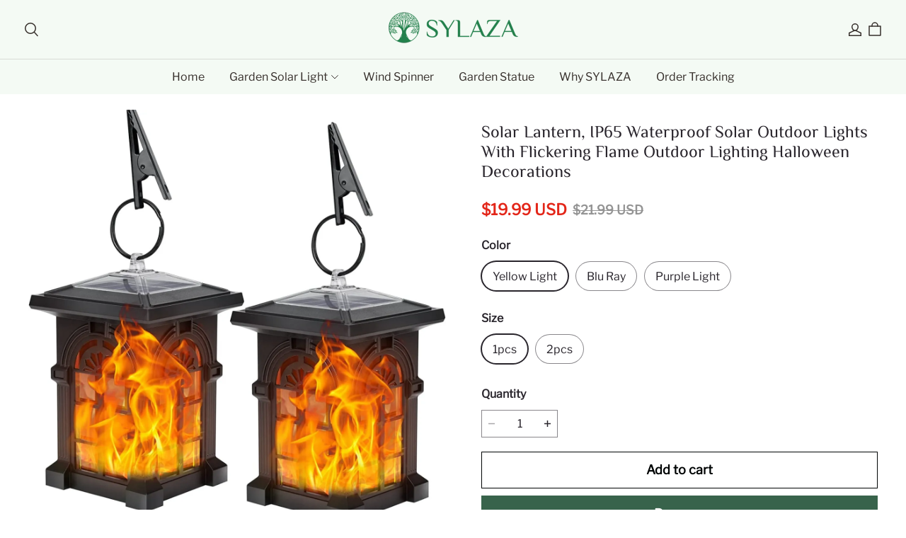

--- FILE ---
content_type: text/javascript; charset=utf-8
request_url: https://front.myshopline.com/cdn/v1/base/website/layout_scripts/reference_sdk/2025121007064444/reference-sdk.umd.min.js
body_size: 8107
content:
!function(e){"function"==typeof define&&define.amd?define(e):e()}((function(){"use strict";"undefined"!=typeof globalThis?globalThis:"undefined"!=typeof window?window:"undefined"!=typeof global?global:"undefined"!=typeof self&&self;function e(e){return e&&e.__esModule&&Object.prototype.hasOwnProperty.call(e,"default")?e.default:e}function r(e,r,t){return e(t={path:r,exports:{},require:function(e,r){return function(){throw Error("Dynamic requires are not currently supported by @rollup/plugin-commonjs")}()}},t.exports),t.exports}var t,n=r((function(e){e.exports=function(e,r,t){return r in e?Object.defineProperty(e,r,{value:t,enumerable:!0,configurable:!0,writable:!0}):e[r]=t,e},e.exports.__esModule=!0,e.exports.default=e.exports})),o=e(n),i=r((function(e){function r(e,r){var t=Object.keys(e);if(Object.getOwnPropertySymbols){var n=Object.getOwnPropertySymbols(e);r&&(n=n.filter((function(r){return Object.getOwnPropertyDescriptor(e,r).enumerable}))),t.push.apply(t,n)}return t}e.exports=function(e){for(var t=1;arguments.length>t;t++){var o=null!=arguments[t]?arguments[t]:{};t%2?r(Object(o),!0).forEach((function(r){n(e,r,o[r])})):Object.getOwnPropertyDescriptors?Object.defineProperties(e,Object.getOwnPropertyDescriptors(o)):r(Object(o)).forEach((function(r){Object.defineProperty(e,r,Object.getOwnPropertyDescriptor(o,r))}))}return e},e.exports.__esModule=!0,e.exports.default=e.exports})),a=e(i),u=r((function(e){e.exports=function(e,r){if(null==e)return{};var t,n,o={},i=Object.keys(e);for(n=0;i.length>n;n++)0>r.indexOf(t=i[n])&&(o[t]=e[t]);return o},e.exports.__esModule=!0,e.exports.default=e.exports})),c=r((function(e){e.exports=function(e,r){if(null==e)return{};var t,n,o=u(e,r);if(Object.getOwnPropertySymbols){var i=Object.getOwnPropertySymbols(e);for(n=0;i.length>n;n++)0>r.indexOf(t=i[n])&&Object.prototype.propertyIsEnumerable.call(e,t)&&(o[t]=e[t])}return o},e.exports.__esModule=!0,e.exports.default=e.exports})),s=e(c),l=e(r((function(e){e.exports=function(e,r){if(!(e instanceof r))throw new TypeError("Cannot call a class as a function")},e.exports.__esModule=!0,e.exports.default=e.exports}))),f=r((function(e){function r(e,r){for(var t=0;r.length>t;t++){var n=r[t];n.enumerable=n.enumerable||!1,n.configurable=!0,"value"in n&&(n.writable=!0),Object.defineProperty(e,n.key,n)}}e.exports=function(e,t,n){return t&&r(e.prototype,t),n&&r(e,n),Object.defineProperty(e,"prototype",{writable:!1}),e},e.exports.__esModule=!0,e.exports.default=e.exports})),d=e(f),p=new Uint8Array(16);function m(){if(!t&&!(t="undefined"!=typeof crypto&&crypto.getRandomValues&&crypto.getRandomValues.bind(crypto)||"undefined"!=typeof msCrypto&&"function"==typeof msCrypto.getRandomValues&&msCrypto.getRandomValues.bind(msCrypto)))throw Error("crypto.getRandomValues() not supported. See https://github.com/uuidjs/uuid#getrandomvalues-not-supported");return t(p)}var y=/^(?:[0-9a-f]{8}-[0-9a-f]{4}-[1-5][0-9a-f]{3}-[89ab][0-9a-f]{3}-[0-9a-f]{12}|00000000-0000-0000-0000-000000000000)$/i;function g(e){return"string"==typeof e&&y.test(e)}for(var v=[],_=0;256>_;++_)v.push((_+256).toString(16).substr(1));function x(e,r,t){var n=(e=e||{}).random||(e.rng||m)();if(n[6]=15&n[6]|64,n[8]=63&n[8]|128,r){t=t||0;for(var o=0;16>o;++o)r[t+o]=n[o];return r}return function(e){var r=arguments.length>1&&void 0!==arguments[1]?arguments[1]:0,t=(v[e[r+0]]+v[e[r+1]]+v[e[r+2]]+v[e[r+3]]+"-"+v[e[r+4]]+v[e[r+5]]+"-"+v[e[r+6]]+v[e[r+7]]+"-"+v[e[r+8]]+v[e[r+9]]+"-"+v[e[r+10]]+v[e[r+11]]+v[e[r+12]]+v[e[r+13]]+v[e[r+14]]+v[e[r+15]]).toLowerCase();if(!g(t))throw TypeError("Stringified UUID is invalid");return t}(n)}var h=r((function(e,r){e.exports=function(){function e(e){for(var r=1;arguments.length>r;r++){var t=arguments[r];for(var n in t)e[n]=t[n]}return e}function r(t,n){function o(r,o,i){if("undefined"!=typeof document){"number"==typeof(i=e({},n,i)).expires&&(i.expires=new Date(Date.now()+864e5*i.expires)),i.expires&&(i.expires=i.expires.toUTCString()),r=encodeURIComponent(r).replace(/%(2[346B]|5E|60|7C)/g,decodeURIComponent).replace(/[()]/g,escape);var a="";for(var u in i)i[u]&&(a+="; "+u,!0!==i[u]&&(a+="="+i[u].split(";")[0]));return document.cookie=r+"="+t.write(o,r)+a}}function i(e){if("undefined"!=typeof document&&(!arguments.length||e)){for(var r=document.cookie?document.cookie.split("; "):[],n={},o=0;r.length>o;o++){var i=r[o].split("="),a=i.slice(1).join("=");try{var u=decodeURIComponent(i[0]);if(n[u]=t.read(a,u),e===u)break}catch(e){}}return e?n[e]:n}}return Object.create({set:o,get:i,remove:function(r,t){o(r,"",e({},t,{expires:-1}))},withAttributes:function(t){return r(this.converter,e({},this.attributes,t))},withConverter:function(t){return r(e({},this.converter,t),this.attributes)}},{attributes:{value:Object.freeze(n)},converter:{value:Object.freeze(t)}})}return r({read:function(e){return'"'===e[0]&&(e=e.slice(1,-1)),e.replace(/(%[\dA-F]{2})+/gi,decodeURIComponent)},write:function(e){return encodeURIComponent(e).replace(/%(2[346BF]|3[AC-F]|40|5[BDE]|60|7[BCD])/g,decodeURIComponent)}},{path:"/"})}()})),b=r((function(e){e.exports=function(e){if(Array.isArray(e))return e},e.exports.__esModule=!0,e.exports.default=e.exports})),w=r((function(e){e.exports=function(e,r){var t=null==e?null:"undefined"!=typeof Symbol&&e[Symbol.iterator]||e["@@iterator"];if(null!=t){var n,o,i=[],a=!0,u=!1;try{for(t=t.call(e);!(a=(n=t.next()).done)&&(i.push(n.value),!r||i.length!==r);a=!0);}catch(e){u=!0,o=e}finally{try{a||null==t.return||t.return()}finally{if(u)throw o}}return i}},e.exports.__esModule=!0,e.exports.default=e.exports})),O=r((function(e){e.exports=function(e,r){(null==r||r>e.length)&&(r=e.length);for(var t=0,n=Array(r);r>t;t++)n[t]=e[t];return n},e.exports.__esModule=!0,e.exports.default=e.exports})),E=r((function(e){e.exports=function(e,r){if(e){if("string"==typeof e)return O(e,r);var t=Object.prototype.toString.call(e).slice(8,-1);return"Object"===t&&e.constructor&&(t=e.constructor.name),"Map"===t||"Set"===t?Array.from(e):"Arguments"===t||/^(?:Ui|I)nt(?:8|16|32)(?:Clamped)?Array$/.test(t)?O(e,r):void 0}},e.exports.__esModule=!0,e.exports.default=e.exports})),S=r((function(e){e.exports=function(){throw new TypeError("Invalid attempt to destructure non-iterable instance.\nIn order to be iterable, non-array objects must have a [Symbol.iterator]() method.")},e.exports.__esModule=!0,e.exports.default=e.exports})),A=r((function(e){e.exports=function(e,r){return b(e)||w(e,r)||E(e,r)||S()},e.exports.__esModule=!0,e.exports.default=e.exports})),I=e(A),C=r((function(e){e.exports=function(e,r){var t="undefined"!=typeof Symbol&&e[Symbol.iterator]||e["@@iterator"];if(!t){if(Array.isArray(e)||(t=E(e))||r&&e&&"number"==typeof e.length){t&&(e=t);var n=0,o=function(){};return{s:o,n:function(){return e.length>n?{done:!1,value:e[n++]}:{done:!0}},e:function(e){throw e},f:o}}throw new TypeError("Invalid attempt to iterate non-iterable instance.\nIn order to be iterable, non-array objects must have a [Symbol.iterator]() method.")}var i,a=!0,u=!1;return{s:function(){t=t.call(e)},n:function(){var e=t.next();return a=e.done,e},e:function(e){u=!0,i=e},f:function(){try{a||null==t.return||t.return()}finally{if(u)throw i}}}},e.exports.__esModule=!0,e.exports.default=e.exports})),k=e(C),j=r((function(e){function r(t){return e.exports=r="function"==typeof Symbol&&"symbol"==typeof Symbol.iterator?function(e){return typeof e}:function(e){return e&&"function"==typeof Symbol&&e.constructor===Symbol&&e!==Symbol.prototype?"symbol":typeof e},e.exports.__esModule=!0,e.exports.default=e.exports,r(t)}e.exports=r,e.exports.__esModule=!0,e.exports.default=e.exports})),P=e(j),R=r((function(e){e.exports=function(e){if(Array.isArray(e))return O(e)},e.exports.__esModule=!0,e.exports.default=e.exports})),N=r((function(e){e.exports=function(e){if("undefined"!=typeof Symbol&&null!=e[Symbol.iterator]||null!=e["@@iterator"])return Array.from(e)},e.exports.__esModule=!0,e.exports.default=e.exports})),T=r((function(e){e.exports=function(){throw new TypeError("Invalid attempt to spread non-iterable instance.\nIn order to be iterable, non-array objects must have a [Symbol.iterator]() method.")},e.exports.__esModule=!0,e.exports.default=e.exports})),D=e(r((function(e){e.exports=function(e){return R(e)||N(e)||E(e)||T()},e.exports.__esModule=!0,e.exports.default=e.exports}))),F="%[a-f0-9]{2}",M=RegExp(F,"gi"),U=RegExp("("+F+")+","gi");function L(e,r){try{return decodeURIComponent(e.join(""))}catch(e){}if(1===e.length)return e;var t=e.slice(0,r=r||1),n=e.slice(r);return Array.prototype.concat.call([],L(t),L(n))}function K(e){try{return decodeURIComponent(e)}catch(n){for(var r=e.match(M),t=1;r.length>t;t++)r=(e=L(r,t).join("")).match(M);return e}}var G=function(e){if("string"!=typeof e)throw new TypeError("Expected `encodedURI` to be of type `string`, got `"+typeof e+"`");try{return e=e.replace(/\+/g," "),decodeURIComponent(e)}catch(r){return function(e){for(var r={"%FE%FF":"��","%FF%FE":"��"},t=U.exec(e);t;){try{r[t[0]]=decodeURIComponent(t[0])}catch(e){var n=K(t[0]);n!==t[0]&&(r[t[0]]=n)}t=U.exec(e)}r["%C2"]="�";for(var o=Object.keys(r),i=0;o.length>i;i++){var a=o[i];e=e.replace(RegExp(a,"g"),r[a])}return e}(e)}},H=function(e,r){if("string"!=typeof e||"string"!=typeof r)throw new TypeError("Expected the arguments to be of type `string`");if(""===r)return[e];var t=e.indexOf(r);return-1===t?[e]:[e.slice(0,t),e.slice(t+r.length)]},$=function(e,r){for(var t={},n=Object.keys(e),o=Array.isArray(r),i=0;n.length>i;i++){var a=n[i],u=e[a];(o?-1!==r.indexOf(a):r(a,u,e))&&(t[a]=u)}return t},Y=r((function(e,r){var t=Symbol("encodeFragmentIdentifier");function n(e){if("string"!=typeof e||1!==e.length)throw new TypeError("arrayFormatSeparator must be single character string")}function i(e,r){return r.encode?r.strict?encodeURIComponent(e).replace(/[!'()*]/g,(function(e){return"%".concat(e.charCodeAt(0).toString(16).toUpperCase())})):encodeURIComponent(e):e}function a(e,r){return r.decode?G(e):e}function u(e){return Array.isArray(e)?e.sort():"object"===P(e)?u(Object.keys(e)).sort((function(e,r){return Number(e)-Number(r)})).map((function(r){return e[r]})):e}function c(e){var r=e.indexOf("#");return-1!==r&&(e=e.slice(0,r)),e}function s(e){var r=(e=c(e)).indexOf("?");return-1===r?"":e.slice(r+1)}function l(e,r){return r.parseNumbers&&!Number.isNaN(Number(e))&&"string"==typeof e&&""!==e.trim()?e=Number(e):!r.parseBooleans||null===e||"true"!==e.toLowerCase()&&"false"!==e.toLowerCase()||(e="true"===e.toLowerCase()),e}function f(e,r){n((r=Object.assign({decode:!0,sort:!0,arrayFormat:"none",arrayFormatSeparator:",",parseNumbers:!1,parseBooleans:!1},r)).arrayFormatSeparator);var t=function(e){var r;switch(e.arrayFormat){case"index":return function(e,t,n){r=/\[(\d*)\]$/.exec(e),e=e.replace(/\[\d*\]$/,""),r?(void 0===n[e]&&(n[e]={}),n[e][r[1]]=t):n[e]=t};case"bracket":return function(e,t,n){r=/(\[\])$/.exec(e),n[e=e.replace(/\[\]$/,"")]=r?void 0!==n[e]?[].concat(n[e],t):[t]:t};case"colon-list-separator":return function(e,t,n){r=/(:list)$/.exec(e),n[e=e.replace(/:list$/,"")]=r?void 0!==n[e]?[].concat(n[e],t):[t]:t};case"comma":case"separator":return function(r,t,n){var o="string"==typeof t&&t.includes(e.arrayFormatSeparator),i="string"==typeof t&&!o&&a(t,e).includes(e.arrayFormatSeparator);t=i?a(t,e):t;var u=o||i?t.split(e.arrayFormatSeparator).map((function(r){return a(r,e)})):null===t?t:a(t,e);n[r]=u};case"bracket-separator":return function(r,t,n){var o=/(\[\])$/.test(r);if(r=r.replace(/\[\]$/,""),o){var i=null===t?[]:t.split(e.arrayFormatSeparator).map((function(r){return a(r,e)}));n[r]=void 0!==n[r]?[].concat(n[r],i):i}else n[r]=t?a(t,e):t};default:return function(e,r,t){t[e]=void 0!==t[e]?[].concat(t[e],r):r}}}(r),o=Object.create(null);if("string"!=typeof e)return o;if(!(e=e.trim().replace(/^[?#&]/,"")))return o;var i,c=k(e.split("&"));try{for(c.s();!(i=c.n()).done;){var s=i.value;if(""!==s){var f=H(r.decode?s.replace(/\+/g," "):s,"="),d=I(f,2),p=d[0],m=d[1];m=void 0===m?null:["comma","separator","bracket-separator"].includes(r.arrayFormat)?m:a(m,r),t(a(p,r),m,o)}}}catch(e){c.e(e)}finally{c.f()}for(var y=0,g=Object.keys(o);g.length>y;y++){var v=g[y],_=o[v];if("object"===P(_)&&null!==_)for(var x=0,h=Object.keys(_);h.length>x;x++){var b=h[x];_[b]=l(_[b],r)}else o[v]=l(_,r)}return!1===r.sort?o:(!0===r.sort?Object.keys(o).sort():Object.keys(o).sort(r.sort)).reduce((function(e,r){var t=o[r];return e[r]=t&&"object"===P(t)&&!Array.isArray(t)?u(t):t,e}),Object.create(null))}r.extract=s,r.parse=f,r.stringify=function(e,r){if(!e)return"";n((r=Object.assign({encode:!0,strict:!0,arrayFormat:"none",arrayFormatSeparator:","},r)).arrayFormatSeparator);for(var t=function(t){return r.skipNull&&null==e[t]||r.skipEmptyString&&""===e[t]},o=function(e){switch(e.arrayFormat){case"index":return function(r){return function(t,n){var o=t.length;return void 0===n||e.skipNull&&null===n||e.skipEmptyString&&""===n?t:[].concat(D(t),null===n?[i(r,e)+"["+o+"]"]:[i(r,e)+"["+i(o,e)+"]="+i(n,e)])}};case"bracket":return function(r){return function(t,n){return void 0===n||e.skipNull&&null===n||e.skipEmptyString&&""===n?t:[].concat(D(t),null===n?[i(r,e)+"[]"]:[i(r,e)+"[]="+i(n,e)])}};case"colon-list-separator":return function(r){return function(t,n){return void 0===n||e.skipNull&&null===n||e.skipEmptyString&&""===n?t:[].concat(D(t),null===n?[i(r,e)+":list="]:[i(r,e)+":list="+i(n,e)])}};case"comma":case"separator":case"bracket-separator":var r="bracket-separator"===e.arrayFormat?"[]=":"=";return function(t){return function(n,o){return void 0===o||e.skipNull&&null===o||e.skipEmptyString&&""===o?n:(o=null===o?"":o,0===n.length?[""+i(t,e)+r+i(o,e)]:[[n,i(o,e)].join(e.arrayFormatSeparator)])}};default:return function(r){return function(t,n){return void 0===n||e.skipNull&&null===n||e.skipEmptyString&&""===n?t:[].concat(D(t),null===n?[i(r,e)]:[i(r,e)+"="+i(n,e)])}}}}(r),a={},u=0,c=Object.keys(e);c.length>u;u++){var s=c[u];t(s)||(a[s]=e[s])}var l=Object.keys(a);return!1!==r.sort&&l.sort(r.sort),l.map((function(t){var n=e[t];return void 0===n?"":null===n?i(t,r):Array.isArray(n)?0===n.length&&"bracket-separator"===r.arrayFormat?i(t,r)+"[]":n.reduce(o(t),[]).join("&"):i(t,r)+"="+i(n,r)})).filter((function(e){return e.length>0})).join("&")},r.parseUrl=function(e,r){r=Object.assign({decode:!0},r);var t=H(e,"#"),n=I(t,2),o=n[1];return Object.assign({url:n[0].split("?")[0]||"",query:f(s(e),r)},r&&r.parseFragmentIdentifier&&o?{fragmentIdentifier:a(o,r)}:{})},r.stringifyUrl=function(e,n){n=Object.assign(o({encode:!0,strict:!0},t,!0),n);var a=c(e.url).split("?")[0]||"",u=r.extract(e.url),s=r.parse(u,{sort:!1}),l=Object.assign(s,e.query),f=r.stringify(l,n);f&&(f="?".concat(f));var d=function(e){var r="",t=e.indexOf("#");return-1!==t&&(r=e.slice(t)),r}(e.url);return e.fragmentIdentifier&&(d="#".concat(n[t]?i(e.fragmentIdentifier,n):e.fragmentIdentifier)),"".concat(a).concat(f).concat(d)},r.pick=function(e,n,i){i=Object.assign(o({parseFragmentIdentifier:!0},t,!1),i);var a=r.parseUrl(e,i),u=a.fragmentIdentifier;return r.stringifyUrl({url:a.url,query:$(a.query,n),fragmentIdentifier:u},i)},r.exclude=function(e,t,n){return r.pick(e,Array.isArray(t)?function(e){return!t.includes(e)}:function(e,r){return!t(e,r)},n)}}));function q(e,r){void 0===r&&(r={});for(var t=function(e){for(var r=[],t=0;e.length>t;){var n=e[t];if("*"!==n&&"+"!==n&&"?"!==n)if("\\"!==n)if("{"!==n)if("}"!==n)if(":"!==n)if("("!==n)r.push({type:"CHAR",index:t,value:e[t++]});else{var o=1,i="";if("?"===e[u=t+1])throw new TypeError('Pattern cannot start with "?" at '.concat(u));for(;e.length>u;)if("\\"!==e[u]){if(")"===e[u]){if(0==--o){u++;break}}else if("("===e[u]&&(o++,"?"!==e[u+1]))throw new TypeError("Capturing groups are not allowed at ".concat(u));i+=e[u++]}else i+=e[u++]+e[u++];if(o)throw new TypeError("Unbalanced pattern at ".concat(t));if(!i)throw new TypeError("Missing pattern at ".concat(t));r.push({type:"PATTERN",index:t,value:i}),t=u}else{for(var a="",u=t+1;e.length>u;){var c=e.charCodeAt(u);if((48>c||c>57)&&(65>c||c>90)&&(97>c||c>122)&&95!==c)break;a+=e[u++]}if(!a)throw new TypeError("Missing parameter name at ".concat(t));r.push({type:"NAME",index:t,value:a}),t=u}else r.push({type:"CLOSE",index:t,value:e[t++]});else r.push({type:"OPEN",index:t,value:e[t++]});else r.push({type:"ESCAPED_CHAR",index:t++,value:e[t++]});else r.push({type:"MODIFIER",index:t,value:e[t++]})}return r.push({type:"END",index:t,value:""}),r}(e),n=r.prefixes,o=void 0===n?"./":n,i="[^".concat(J(r.delimiter||"/#?"),"]+?"),a=[],u=0,c=0,s="",l=function(e){if(t.length>c&&t[c].type===e)return t[c++].value},f=function(e){var r=l(e);if(void 0!==r)return r;var n=t[c],o=n.index;throw new TypeError("Unexpected ".concat(n.type," at ").concat(o,", expected ").concat(e))},d=function(){for(var e,r="";e=l("CHAR")||l("ESCAPED_CHAR");)r+=e;return r};t.length>c;){var p=l("CHAR"),m=l("NAME"),y=l("PATTERN");if(m||y){-1===o.indexOf(v=p||"")&&(s+=v,v=""),s&&(a.push(s),s=""),a.push({name:m||u++,prefix:v,suffix:"",pattern:y||i,modifier:l("MODIFIER")||""})}else{var g=p||l("ESCAPED_CHAR");if(g)s+=g;else if(s&&(a.push(s),s=""),l("OPEN")){var v=d(),_=l("NAME")||"",x=l("PATTERN")||"",h=d();f("CLOSE"),a.push({name:_||(x?u++:""),pattern:_&&!x?i:x,prefix:v,suffix:h,modifier:l("MODIFIER")||""})}else f("END")}}return a}function B(e,r){var t=[];return function(e,r,t){void 0===t&&(t={});var n=t.decode,o=void 0===n?function(e){return e}:n;return function(t){var n=e.exec(t);if(!n)return!1;for(var i=n[0],a=n.index,u=Object.create(null),c=function(e){if(void 0===n[e])return"continue";var t=r[e-1];u[t.name]="*"===t.modifier||"+"===t.modifier?n[e].split(t.prefix+t.suffix).map((function(e){return o(e,t)})):o(n[e],t)},s=1;n.length>s;s++)c(s);return{path:i,index:a,params:u}}}(z(e,t,r),t,r)}function J(e){return e.replace(/([.+*?=^!:${}()[\]|/\\])/g,"\\$1")}function V(e){return e&&e.sensitive?"":"i"}function Q(e,r,t){return function(e,r,t){void 0===t&&(t={});for(var n=t.strict,o=void 0!==n&&n,i=t.start,a=void 0===i||i,u=t.end,c=void 0===u||u,s=t.encode,l=void 0===s?function(e){return e}:s,f=t.delimiter,d=void 0===f?"/#?":f,p=t.endsWith,m="[".concat(J(void 0===p?"":p),"]|$"),y="[".concat(J(d),"]"),g=a?"^":"",v=0,_=e;_.length>v;v++){var x=_[v];if("string"==typeof x)g+=J(l(x));else{var h=J(l(x.prefix)),b=J(l(x.suffix));if(x.pattern)if(r&&r.push(x),h||b)if("+"===x.modifier||"*"===x.modifier){var w="*"===x.modifier?"?":"";g+="(?:".concat(h,"((?:").concat(x.pattern,")(?:").concat(b).concat(h,"(?:").concat(x.pattern,"))*)").concat(b,")").concat(w)}else g+="(?:".concat(h,"(").concat(x.pattern,")").concat(b,")").concat(x.modifier);else g+="+"===x.modifier||"*"===x.modifier?"((?:".concat(x.pattern,")").concat(x.modifier,")"):"(".concat(x.pattern,")").concat(x.modifier);else g+="(?:".concat(h).concat(b,")").concat(x.modifier)}}if(c)o||(g+="".concat(y,"?")),g+=t.endsWith?"(?=".concat(m,")"):"$";else{var O=e[e.length-1],E="string"==typeof O?y.indexOf(O[O.length-1])>-1:void 0===O;o||(g+="(?:".concat(y,"(?=").concat(m,"))?")),E||(g+="(?=".concat(y,"|").concat(m,")"))}return RegExp(g,V(t))}(q(e,t),r,t)}function z(e,r,t){return e instanceof RegExp?function(e,r){if(!r)return e;for(var t=/\((?:\?<(.*?)>)?(?!\?)/g,n=0,o=t.exec(e.source);o;)r.push({name:o[1]||n++,prefix:"",suffix:"",modifier:"",pattern:""}),o=t.exec(e.source);return e}(e,r):Array.isArray(e)?function(e,r,t){var n=e.map((function(e){return z(e,r,t).source}));return RegExp("(?:".concat(n.join("|"),")"),V(t))}(e,r,t):Q(e,r,t)}var W=["occurredAt"],X=["/trade/checkout/:id","/trade/processing","/trade/thank_you","/trade/repay","/:storeId/checkouts/:token","/:storeId/checkouts/:token/processing","/:storeId/checkouts/:token/thank_you","/trade/error"],Z=function(){function e(){var r=this;l(this,e),this.fieldMaxAge=2592e6,this.STORAGE_KEY="sl_reference_info",this.COOKIE_KEY="sl_utm",this.LANDING_PAGE_COOKIE="lp_url",this.saveFields=function(e){var t,n,o,i,a=e.referralCode,u=e.sourceType,c=e.UTM,s="unknown";s=document.referrer?0>document.referrer.indexOf("facebook.")&&0>document.referrer.indexOf("google.")?"direct":"platform":"website domain",r.updateLandingPageCookie();var l=+new Date,f={id:x(),landingPage:window.location.origin+window.location.pathname,landingPageHtml:window.location.href,referralInfoHtml:document.referrer,referrerUrl:(null===(t=document.referrer)||void 0===t?void 0:t.split("?")[0])||"",occurredAt:l,source:s,referralCode:a,sourceType:u,utmParameters:c,sourceDescription:(null===(n=window)||void 0===n||null===(o=n.HdSdk)||void 0===o||null===(i=o.baseParams)||void 0===i?void 0:i.getSessionId())||""};try{window.localStorage.setItem(r.STORAGE_KEY,JSON.stringify(f))}catch(e){r.reportSentry("归因保存到localStorage报错",{error:e})}try{var d=window.localStorage.getItem(r.STORAGE_KEY),p=r.getReferenceData();r.reportSentry("调用[localStorage]后尝试获取数据源",{storageData:d,getStorageData:p})}catch(e){r.reportSentry("尝试调用[localStorage]获取数据源报错",{error:e})}},this.init=function(){var e=r.getUrlQuery(),t=e.referralCode,n=void 0===t?"":t,o=e.sourceType,i=void 0===o?"":o,a=e.sl_source_ad_platform,u=void 0===a?"":a,c=e.sl_source_campaign_id,s=void 0===c?"":c,l=e.sl_source_placement,f=void 0===l?"":l,d=e.sl_source_ad_id,p=void 0===d?"":d,m=e.utm_source,y=void 0===m?"":m,g=e.utm_medium,v=void 0===g?"":g,_=e.utm_campaign,x=void 0===_?"":_,b=e.utm_adset,w=void 0===b?"":b,O=e.utm_ad,E=void 0===O?"":O,S=e.utm_content,A=void 0===S?"":S,I=e.utm_term,C=void 0===I?"":I;r.reportSentry("归因所需参数",{urlQuery:e,origin:location.origin,documentReferrer:document.referrer,allLocalStorage:window.localStorage,cookieData:{oldCookieKey:h.get(r.COOKIE_KEY),newCookieData:h.get(r.LANDING_PAGE_COOKIE)}}),r.compatibility();var k=window.location.pathname,j=X.find((function(e){return!!B(e)(k)}));j?console.log("match not reference page",j):(!h.get(r.LANDING_PAGE_COOKIE)||document.referrer&&0>document.referrer.indexOf(location.origin)||n||i||u||s||f||p||y||v||x||w||E||A||C)&&r.saveFields({referralCode:n,sourceType:i,UTM:{sl_source_ad_platform:u,sl_source_campaign_id:s,sl_source_placement:f,sl_source_ad_id:p,utm_source:y,utm_medium:v,utm_campaign:x,utm_adset:w,utm_ad:E,utm_content:A,utm_term:C}})},this.getReferenceData=function(){var e=window.localStorage[r.STORAGE_KEY],t=h.get(r.LANDING_PAGE_COOKIE),n={};if(e)n=JSON.parse(e);else if(t){var o=JSON.parse(t),i=o.occurredAt,a=void 0===i?0:i,u=o.landingPageHtml,c=new URL(u),s=Y.parse(c.search),l=s.referralCode,f=void 0===l?"":l,d=s.sourceType,p=void 0===d?"":d,m=s.sl_source_ad_platform,y=void 0===m?"":m,g=s.sl_source_campaign_id,v=void 0===g?"":g,_=s.sl_source_placement,b=void 0===_?"":_,w=s.sl_source_ad_id,O=void 0===w?"":w,E=s.utm_source,S=void 0===E?"":E,A=s.utm_medium,I=void 0===A?"":A,C=s.utm_campaign,k=void 0===C?"":C,j=s.utm_adset,P=void 0===j?"":j,R=s.utm_ad,N=void 0===R?"":R,T=s.utm_content,D=void 0===T?"":T,F=s.utm_term,M=void 0===F?"":F;n={occurredAt:a,id:x(),sourceDescription:"",source:"unknown",referrerUrl:"",referralInfoHtml:"",landingPage:c.origin+c.pathname,landingPageHtml:u,referralCode:f,sourceType:p,utmParameters:{sl_source_ad_platform:y,sl_source_campaign_id:v,sl_source_placement:b,sl_source_ad_id:O,utm_source:S,utm_medium:I,utm_campaign:k,utm_adset:P,utm_ad:N,utm_content:D,utm_term:M}}}var U=n.occurredAt,L=void 0===U?0:U;return+new Date>Number(L)+r.fieldMaxAge?(0===L?r.reportSentry("归因信息为空",{occurredAt:L,originRefData:e,parseData:n,cookieLandingPageData:t}):(r.reportSentry("归因信息已过期了",{occurredAt:L,originRefData:e,parseData:n,cookieLandingPageData:t}),window.localStorage.removeItem(r.STORAGE_KEY),h.remove(r.LANDING_PAGE_COOKIE)),null):n},this.getUrlQuery=function(){var e,r,t;return window.__LE__&&window.Shopline?(null===(e=window.Shopline)||void 0===e||null===(r=e.uri)||void 0===r?void 0:r.query)||{}:window.__INITIAL_STATE__&&(null===(t=window.__INITIAL_STATE__.uri)||void 0===t?void 0:t.query)||{}},this.updateLandingPageCookie=function(e){var t=null!=e?e:{},n=t.landingPageHtml,o=t.occurredTime,i=new Date;h.set(r.LANDING_PAGE_COOKIE,JSON.stringify({landingPageHtml:null!=n?n:window.location.href,occurredAt:null!=o?o:i.getTime()}),{expires:new Date((null!=o?o:i.getTime())+r.fieldMaxAge),secure:!0})},this.compatibility=function(){var e=window.localStorage.getItem(r.STORAGE_KEY),t=h.get(r.COOKIE_KEY),n=h.get(r.LANDING_PAGE_COOKIE);if(!n&&e){var o=JSON.parse(e);r.updateLandingPageCookie({landingPageHtml:o.landingPageHtml,occurredTime:o.occurredAt})}else if(!n&&t){var i=JSON.parse(t),u=i.occurredAt,c=s(i,W),l=Y.stringifyUrl({url:window.location.origin+window.location.pathname,query:a({},c)});r.updateLandingPageCookie({landingPageHtml:l,occurredTime:u})}h.remove(r.COOKIE_KEY)},this.init()}return d(e,[{key:"reportSentry",value:function(){}}]),e}();window.ReferenceSdk=new Z}));
//# sourceMappingURL=reference-sdk.umd.min.js.map
